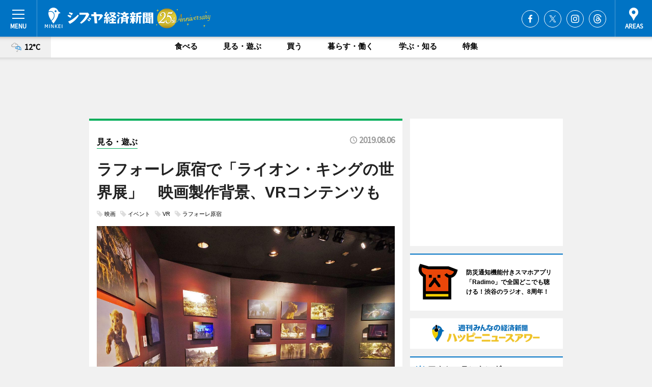

--- FILE ---
content_type: text/html; charset=utf-8
request_url: https://www.shibukei.com/headline/14347/
body_size: 77080
content:
<!DOCTYPE HTML>
<html>
<head>
<meta http-equiv="Content-Type" content="text/html; charset=utf-8">
<meta name="viewport" content="width=device-width,initial-scale=1,minimum-scale=1,maximum-scale=1,user-scalable=no">
<title>ラフォーレ原宿で「ライオン・キングの世界展」　映画製作背景、VRコンテンツも - シブヤ経済新聞</title>

<meta name="keywords" content="渋谷,シブヤ,経済,新聞,ニュース">
<meta name="description" content="ディズニー映画「ライオン・キング」公開を記念した展覧会が8月7日、ラフォーレ原宿（渋谷区神宮前1）6階のミュージアムで始まる。">
<meta property="fb:app_id" content="475493342486765">
<meta property="fb:admins" content="100001334499453">
<meta property="og:site_name" content="シブヤ経済新聞">
<meta property="og:locale" content="ja_JP">
<meta property="og:type" content="article">
<meta name="twitter:card" content="summary_large_image">
<meta name="twitter:site" content="@minkei">
<meta property="og:title" content="ラフォーレ原宿で「ライオン・キングの世界展」　映画製作背景、VRコンテンツも">
<meta name="twitter:title" content="ラフォーレ原宿で「ライオン・キングの世界展」　映画製作背景、VRコンテンツも">
<link rel="canonical" href="https://www.shibukei.com/headline/14347/">
<meta property="og:url" content="https://www.shibukei.com/headline/14347/">
<meta name="twitter:url" content="https://www.shibukei.com/headline/14347/">
<meta property="og:description" content="ディズニー映画「ライオン・キング」公開を記念した展覧会が8月7日、ラフォーレ原宿（渋谷区神宮前1）6階のミュージアムで始まる。">
<meta name="twitter:description" content="ディズニー映画「ライオン・キング」公開を記念した展覧会が8月7日、ラフォーレ原宿（渋谷区神宮前1）6階のミュージアムで始まる。">
<meta property="og:image" content="https://images.keizai.biz/shibukei/headline/1565094397_photo.jpg">
<meta name="twitter:image" content="https://images.keizai.biz/shibukei/headline/1565094397_photo.jpg">
<meta property="fb:pages" content="138475029533957" />
<link href="https://images.keizai.biz/favicon.ico" rel="shortcut icon">
<link href="https://ex.keizai.biz/common.8.3.0/css.1.0.6/common.min.css?1766668788" rel="stylesheet" type="text/css">
<link href="https://ex.keizai.biz/common.8.3.0/css.1.0.6/single.min.css?1766668788" rel="stylesheet" type="text/css">
<link href="https://www.shibukei.com/css/style.css" rel="stylesheet" type="text/css">
<link href="https://ex.keizai.biz/common.8.3.0/css.1.0.6/all.min.css" rel="stylesheet" type="text/css">
<link href="https://fonts.googleapis.com/css?family=Source+Sans+Pro" rel="stylesheet">
<link href="https://cdn.jsdelivr.net/npm/yakuhanjp@3.0.0/dist/css/yakuhanjp.min.css" rel=”preload” as="stylesheet" type="text/css">
<link href="https://ex.keizai.biz/common.8.3.0/css.1.0.6/print.min.css" media="print" rel="stylesheet" type="text/css">
<script>
var microadCompass = microadCompass || {};
microadCompass.queue = microadCompass.queue || [];
</script>
<script charset="UTF-8" src="//j.microad.net/js/compass.js" onload="new microadCompass.AdInitializer().initialize();" async></script>
<script type="text/javascript">
var PWT={};
var pbjs = pbjs || {};
pbjs.que = pbjs.que || [];
var googletag = googletag || {};
googletag.cmd = googletag.cmd || [];
var gptRan = false;
PWT.jsLoaded = function(){
    if(!location.hostname.match(/proxypy.org|printwhatyoulike.com/)){
        loadGPT();
    }
};
var loadGPT = function(){
    if (!gptRan) {
        gptRan = true;
        var gads = document.createElement('script');
        var useSSL = 'https:' == document.location.protocol;
        gads.src = (useSSL ? 'https:' : 'http:') + '//securepubads.g.doubleclick.net/tag/js/gpt.js';
        gads.async = true;
        var node = document.getElementsByTagName('script')[0];
        node.parentNode.insertBefore(gads, node);
        var pbjsEl = document.createElement("script");
        pbjsEl.type = "text/javascript";
        pbjsEl.src = "https://anymind360.com/js/2131/ats.js";
        var pbjsTargetEl = document.getElementsByTagName("head")[0];
        pbjsTargetEl.insertBefore(pbjsEl, pbjsTargetEl.firstChild);
    }
};
setTimeout(loadGPT, 500);
</script>
<script type="text/javascript">
(function() {
var purl = window.location.href;
var url = '//ads.pubmatic.com/AdServer/js/pwt/157255/3019';
var profileVersionId = '';
if(purl.indexOf('pwtv=')>0){
    var regexp = /pwtv=(.*?)(&|$)/g;
    var matches = regexp.exec(purl);
    if(matches.length >= 2 && matches[1].length > 0){
    profileVersionId = '/'+matches[1];
    }
}
var wtads = document.createElement('script');
wtads.async = true;
wtads.type = 'text/javascript';
wtads.src = url+profileVersionId+'/pwt.js';
var node = document.getElementsByTagName('script')[0];
node.parentNode.insertBefore(wtads, node);
})();
</script>
<script>
window.gamProcessed = false;
window.gamFailSafeTimeout = 5e3;
window.reqGam = function () {
    if (!window.gamProcessed) {
        window.gamProcessed = true;
        googletag.cmd.push(function () {
            googletag.pubads().refresh();
        });
    }
};
setTimeout(function () {
    window.reqGam();
}, window.gamFailSafeTimeout);
var googletag = googletag || {};
googletag.cmd = googletag.cmd || [];
googletag.cmd.push(function(){
let issp = false;
let hbSlots = new Array();
let amznSlots = new Array();
const ua = window.navigator.userAgent.toLowerCase();
if (ua.indexOf('iphone') > 0 || ua.indexOf('ipod') > 0 || ua.indexOf('android') > 0 && ua.indexOf('mobile') > 0) {
    issp = true;
}
if (issp === true) {
    amznSlots.push(googletag.defineSlot('/159334285/sp_shibukei_header_1st', [[320, 100], [320, 50]], 'div-gpt-ad-1576055139196-0').addService(googletag.pubads()));
    hbSlots.push(googletag.defineSlot('/159334285/sp_shibukei_list_1st', [[336, 280], [300, 250], [320, 100], [320, 50], [200, 200], 'fluid'], 'div-gpt-ad-1580717788210-0').addService(googletag.pubads()));
    hbSlots.push(googletag.defineSlot('/159334285/sp_shibukei_inarticle', ['fluid', [300, 250], [336, 280], [320, 180], [1, 1]], 'div-gpt-ad-1576055195029-0').addService(googletag.pubads()));
    hbSlots.push(googletag.defineSlot('/159334285/sp_shibukei_footer_1st', ['fluid', [300, 250], [336, 280], [320, 100], [320, 50], [200, 200]], 'div-gpt-ad-1576055033248-0').addService(googletag.pubads()));
    hbSlots.push(googletag.defineSlot('/159334285/sp_shibukei_footer_2nd', [[300, 250], 'fluid', [336, 280], [320, 180], [320, 100], [320, 50], [200, 200]], 'div-gpt-ad-1576037774006-0').addService(googletag.pubads()));
    hbSlots.push(googletag.defineSlot('/159334285/sp_shibukei_footer_3rd', [[300, 250], [336, 280], [320, 100], [320, 50], [200, 200], 'fluid'], 'div-gpt-ad-1576055085577-0').addService(googletag.pubads()));
    hbSlots.push(googletag.defineSlot('/159334285/sp_shibukei_overlay', [320, 50], 'div-gpt-ad-1584427815478-0').addService(googletag.pubads()));
    hbSlots.push(googletag.defineSlot('/159334285/sp_shibukei_infeed_1st', ['fluid', [320, 100], [300, 100]], 'div-gpt-ad-1580370696425-0').addService(googletag.pubads()));
    hbSlots.push(googletag.defineSlot('/159334285/sp_shibukei_infeed_2st', [[300, 100], 'fluid', [320, 100]], 'div-gpt-ad-1580370846543-0').addService(googletag.pubads()));
    hbSlots.push(googletag.defineSlot('/159334285/sp_shibukei_infeed_3rd', [[300, 100], 'fluid', [320, 100]], 'div-gpt-ad-1580370937978-0').addService(googletag.pubads()));
} else {
    amznSlots.push(googletag.defineSlot('/159334285/pc_shibukei_header_1st', [[728, 90], [750, 100], [970, 90]], 'div-gpt-ad-1576054393576-0').addService(googletag.pubads()));
    amznSlots.push(googletag.defineSlot('/159334285/pc_shibukei_right_1st', ['fluid', [300, 250]], 'div-gpt-ad-1576054711791-0').addService(googletag.pubads()));
    hbSlots.push(googletag.defineSlot('/159334285/pc_shibukei_right_2nd', ['fluid', [300, 250], [200, 200]], 'div-gpt-ad-1576054772252-0').addService(googletag.pubads()));
    hbSlots.push(googletag.defineSlot('/159334285/pc_shibukei_inarticle', ['fluid', [300, 250], [336, 280]], 'div-gpt-ad-1576054895453-0').addService(googletag.pubads()));
    hbSlots.push(googletag.defineSlot('/159334285/pc_shibukei_right_3rd', [[300, 250], 'fluid', [300, 600], [160, 600], [200, 200]], 'div-gpt-ad-1576054833870-0').addService(googletag.pubads()));
    amznSlots.push(googletag.defineSlot('/159334285/pc_shibukei_left_1st', ['fluid', [300, 250]], 'div-gpt-ad-1576037145616-0'). addService(googletag.pubads()));
    hbSlots.push(googletag.defineSlot('/159334285/pc_shibukei_infeed_1st', ['fluid'], 'div-gpt-ad-1580370696425-0').addService(googletag.pubads()));
    hbSlots.push(googletag.defineSlot('/159334285/pc_shibukei_infeed_2st', ['fluid'], 'div-gpt-ad-1580370846543-0').addService(googletag.pubads()));
    hbSlots.push(googletag.defineSlot('/159334285/pc_shibukei_infeed_3rd', ['fluid'], 'div-gpt-ad-1580370937978-0').addService(googletag.pubads()));
}

const interstitialSlot = googletag.defineOutOfPageSlot('/159334285/shibukei_interstitial', googletag.enums.OutOfPageFormat.INTERSTITIAL);
if (interstitialSlot) amznSlots.push(interstitialSlot.addService(googletag.pubads()));
if (!googletag.pubads().isInitialLoadDisabled()) {
    googletag.pubads().disableInitialLoad();
}
googletag.pubads().enableSingleRequest();
googletag.pubads().collapseEmptyDivs();
googletag.enableServices();
googletag.pubads().refresh(amznSlots);
googletag.pubads().addEventListener('slotRequested', function(event) {
var elemId = event.slot.getSlotElementId();
for (var i = 0; i < hbSlots.length; i++) {
    if (hbSlots[i].getSlotElementId() == elemId) {
        window.gamProcessed = true;
    }
}
});
});
</script>
<script async src="//pagead2.googlesyndication.com/pagead/js/adsbygoogle.js"></script>
<script src="https://cdn.gmossp-sp.jp/ads/receiver.js"></script>
<script async src="https://contributor.google.com/scripts/53ce498761bf2b8e/loader.js"></script><script>(function(){'use strict';var g=function(a){var b=0;return function(){return b<a.length?{done:!1,value:a[b++]}:{done:!0}}},l=this||self,aa=/^[\w+/_-]+[=]{0,2}$/,m=null,p=function(){},q=function(a){var b=typeof a;if("object"==b)if(a){if(a instanceof Array)return"array";if(a instanceof Object)return b;var c=Object.prototype.toString.call(a);if("[object Window]"==c)return"object";if("[object Array]"==c||"number"==typeof a.length&&"undefined"!=typeof a.splice&&"undefined"!=typeof a.propertyIsEnumerable&&!a.propertyIsEnumerable("splice"))return"array";
if("[object Function]"==c||"undefined"!=typeof a.call&&"undefined"!=typeof a.propertyIsEnumerable&&!a.propertyIsEnumerable("call"))return"function"}else return"null";else if("function"==b&&"undefined"==typeof a.call)return"object";return b},r=Date.now||function(){return+new Date},t=function(a,b){function c(){}c.prototype=b.prototype;a.prototype=new c;a.prototype.constructor=a};var ba=function(a,b){Object.defineProperty(l,a,{configurable:!1,get:function(){return b},set:p})};var x=function(a,b){this.b=a===v&&b||"";this.a=w},w={},v={};var ca=function(a,b){a.src=b instanceof x&&b.constructor===x&&b.a===w?b.b:"type_error:TrustedResourceUrl";if(null===m)b:{b=l.document;if((b=b.querySelector&&b.querySelector("script[nonce]"))&&(b=b.nonce||b.getAttribute("nonce"))&&aa.test(b)){m=b;break b}m=""}b=m;b&&a.setAttribute("nonce",b)};var y=function(){return Math.floor(2147483648*Math.random()).toString(36)+Math.abs(Math.floor(2147483648*Math.random())^r()).toString(36)};var z=function(a,b){b=String(b);"application/xhtml+xml"===a.contentType&&(b=b.toLowerCase());return a.createElement(b)},A=function(a){this.a=a||l.document||document};A.prototype.appendChild=function(a,b){a.appendChild(b)};var B=function(a,b,c,d,e,f){try{var k=a.a,h=z(a.a,"SCRIPT");h.async=!0;ca(h,b);k.head.appendChild(h);h.addEventListener("load",function(){e();d&&k.head.removeChild(h)});h.addEventListener("error",function(){0<c?B(a,b,c-1,d,e,f):(d&&k.head.removeChild(h),f())})}catch(n){f()}};var da=l.atob("aHR0cHM6Ly93d3cuZ3N0YXRpYy5jb20vaW1hZ2VzL2ljb25zL21hdGVyaWFsL3N5c3RlbS8xeC93YXJuaW5nX2FtYmVyXzI0ZHAucG5n"),ea=l.atob("WW91IGFyZSBzZWVpbmcgdGhpcyBtZXNzYWdlIGJlY2F1c2UgYWQgb3Igc2NyaXB0IGJsb2NraW5nIHNvZnR3YXJlIGlzIGludGVyZmVyaW5nIHdpdGggdGhpcyBwYWdlLg=="),fa=l.atob("RGlzYWJsZSBhbnkgYWQgb3Igc2NyaXB0IGJsb2NraW5nIHNvZnR3YXJlLCB0aGVuIHJlbG9hZCB0aGlzIHBhZ2Uu"),ha=function(a,b,c){this.b=a;this.f=new A(this.b);this.a=null;this.c=[];this.g=!1;this.i=b;this.h=c},E=function(a){if(a.b.body&&!a.g){var b=
function(){C(a);l.setTimeout(function(){return D(a,3)},50)};B(a.f,a.i,2,!0,function(){l[a.h]||b()},b);a.g=!0}},C=function(a){for(var b=F(1,5),c=0;c<b;c++){var d=G(a);a.b.body.appendChild(d);a.c.push(d)}b=G(a);b.style.bottom="0";b.style.left="0";b.style.position="fixed";b.style.width=F(100,110).toString()+"%";b.style.zIndex=F(2147483544,2147483644).toString();b.style["background-color"]=H(249,259,242,252,219,229);b.style["box-shadow"]="0 0 12px #888";b.style.color=H(0,10,0,10,0,10);b.style.display=
"flex";b.style["justify-content"]="center";b.style["font-family"]="Roboto, Arial";c=G(a);c.style.width=F(80,85).toString()+"%";c.style.maxWidth=F(750,775).toString()+"px";c.style.margin="24px";c.style.display="flex";c.style["align-items"]="flex-start";c.style["justify-content"]="center";d=z(a.f.a,"IMG");d.className=y();d.src=da;d.style.height="24px";d.style.width="24px";d.style["padding-right"]="16px";var e=G(a),f=G(a);f.style["font-weight"]="bold";f.textContent=ea;var k=G(a);k.textContent=fa;I(a,
e,f);I(a,e,k);I(a,c,d);I(a,c,e);I(a,b,c);a.a=b;a.b.body.appendChild(a.a);b=F(1,5);for(c=0;c<b;c++)d=G(a),a.b.body.appendChild(d),a.c.push(d)},I=function(a,b,c){for(var d=F(1,5),e=0;e<d;e++){var f=G(a);b.appendChild(f)}b.appendChild(c);c=F(1,5);for(d=0;d<c;d++)e=G(a),b.appendChild(e)},F=function(a,b){return Math.floor(a+Math.random()*(b-a))},H=function(a,b,c,d,e,f){return"rgb("+F(Math.max(a,0),Math.min(b,255)).toString()+","+F(Math.max(c,0),Math.min(d,255)).toString()+","+F(Math.max(e,0),Math.min(f,
255)).toString()+")"},G=function(a){a=z(a.f.a,"DIV");a.className=y();return a},D=function(a,b){0>=b||null!=a.a&&0!=a.a.offsetHeight&&0!=a.a.offsetWidth||(ia(a),C(a),l.setTimeout(function(){return D(a,b-1)},50))},ia=function(a){var b=a.c;var c="undefined"!=typeof Symbol&&Symbol.iterator&&b[Symbol.iterator];b=c?c.call(b):{next:g(b)};for(c=b.next();!c.done;c=b.next())(c=c.value)&&c.parentNode&&c.parentNode.removeChild(c);a.c=[];(b=a.a)&&b.parentNode&&b.parentNode.removeChild(b);a.a=null};var ka=function(a,b,c,d,e){var f=ja(c),k=function(n){n.appendChild(f);l.setTimeout(function(){f?(0!==f.offsetHeight&&0!==f.offsetWidth?b():a(),f.parentNode&&f.parentNode.removeChild(f)):a()},d)},h=function(n){document.body?k(document.body):0<n?l.setTimeout(function(){h(n-1)},e):b()};h(3)},ja=function(a){var b=document.createElement("div");b.className=a;b.style.width="1px";b.style.height="1px";b.style.position="absolute";b.style.left="-10000px";b.style.top="-10000px";b.style.zIndex="-10000";return b};var J={},K=null;var L=function(){},M="function"==typeof Uint8Array,N=function(a,b){a.b=null;b||(b=[]);a.j=void 0;a.f=-1;a.a=b;a:{if(b=a.a.length){--b;var c=a.a[b];if(!(null===c||"object"!=typeof c||"array"==q(c)||M&&c instanceof Uint8Array)){a.g=b-a.f;a.c=c;break a}}a.g=Number.MAX_VALUE}a.i={}},O=[],P=function(a,b){if(b<a.g){b+=a.f;var c=a.a[b];return c===O?a.a[b]=[]:c}if(a.c)return c=a.c[b],c===O?a.c[b]=[]:c},Q=function(a,b,c){if(b<a.g)a.a[b+a.f]=c;else{var d=a.g+a.f;a.a[d]||(a.c=a.a[d]={});a.c[b]=c}return a},S=
function(a,b){var c=R;a.b||(a.b={});if(!a.b[b]){var d=P(a,b);d&&(a.b[b]=new c(d))}return a.b[b]};
L.prototype.h=M?function(){var a=Uint8Array.prototype.toJSON;Uint8Array.prototype.toJSON=function(){var b;void 0===b&&(b=0);if(!K){K={};for(var c="ABCDEFGHIJKLMNOPQRSTUVWXYZabcdefghijklmnopqrstuvwxyz0123456789".split(""),d=["+/=","+/","-_=","-_.","-_"],e=0;5>e;e++){var f=c.concat(d[e].split(""));J[e]=f;for(var k=0;k<f.length;k++){var h=f[k];void 0===K[h]&&(K[h]=k)}}}b=J[b];c=[];for(d=0;d<this.length;d+=3){var n=this[d],u=(e=d+1<this.length)?this[d+1]:0;h=(f=d+2<this.length)?this[d+2]:0;k=n>>2;n=(n&
3)<<4|u>>4;u=(u&15)<<2|h>>6;h&=63;f||(h=64,e||(u=64));c.push(b[k],b[n],b[u]||"",b[h]||"")}return c.join("")};try{return JSON.stringify(this.a&&this.a,T)}finally{Uint8Array.prototype.toJSON=a}}:function(){return JSON.stringify(this.a&&this.a,T)};var T=function(a,b){return"number"!=typeof b||!isNaN(b)&&Infinity!==b&&-Infinity!==b?b:String(b)};L.prototype.toString=function(){return this.a.toString()};var R=function(a){N(this,a)};t(R,L);var U=function(a){N(this,a)};t(U,L);var la=function(a,b){this.c=new A(a);var c=S(b,5);c=new x(v,P(c,4)||"");this.b=new ha(a,c,P(b,4));this.a=b},ma=function(a,b,c,d){b=new R(b?JSON.parse(b):null);b=new x(v,P(b,4)||"");B(a.c,b,3,!1,c,function(){ka(function(){E(a.b);d(!1)},function(){d(!0)},P(a.a,2),P(a.a,3),P(a.a,1))})};var na=function(a,b){V(a,"internal_api_load_with_sb",function(c,d,e){ma(b,c,d,e)});V(a,"internal_api_sb",function(){E(b.b)})},V=function(a,b,c){a=l.btoa(a+b);ba(a,c)},W=function(a,b,c){for(var d=[],e=2;e<arguments.length;++e)d[e-2]=arguments[e];e=l.btoa(a+b);e=l[e];if("function"==q(e))e.apply(null,d);else throw Error("API not exported.");};var X=function(a){N(this,a)};t(X,L);var Y=function(a){var b=this.h=l.document;var c=new U;var d=P(a,3);c=Q(c,1,d);d=P(a,12);c=Q(c,2,d);d=P(a,5);c=Q(c,3,d);d=P(a,10);c=Q(c,4,d);d=S(a,11);c.b||(c.b={});var e=d?d.a:d;c.b[5]=d;c=Q(c,5,e);this.g=new la(b,c);this.a=P(a,1);this.f=S(a,2);this.c=!1;this.b=a};Y.prototype.start=function(){try{oa(),na(this.a,this.g),l.googlefc=l.googlefc||{},"callbackQueue"in l.googlefc||(l.googlefc.callbackQueue=[]),pa(this)}catch(a){W(this.a,"internal_api_sb")}};
var oa=function(){var a=function(){if(!l.frames.googlefcPresent)if(document.body){var b=document.createElement("iframe");b.style.display="none";b.style.width="0px";b.style.height="0px";b.style.border="none";b.style.zIndex="-1000";b.style.left="-1000px";b.style.top="-1000px";b.name="googlefcPresent";document.body.appendChild(b)}else l.setTimeout(a,5)};a()},pa=function(a){var b=r();W(a.a,"internal_api_load_with_sb",a.f.h(),function(){var c;var d=a.a,e=l[l.btoa(d+"cached_js")];if(e){e=l.atob(e);e=parseInt(e,
10);d=l.btoa(d+"cached_js").split(".");var f=l;d[0]in f||"undefined"==typeof f.execScript||f.execScript("var "+d[0]);for(;d.length&&(c=d.shift());)d.length?f[c]&&f[c]!==Object.prototype[c]?f=f[c]:f=f[c]={}:f[c]=null;c=Math.abs(b-e);c=1728E5>c?0:c}else c=-1;0!=c&&(W(a.a,"internal_api_sb"),Z(a,P(a.b,9)))},function(c){c?Z(a,P(a.b,7)):Z(a,P(a.b,8))})},Z=function(a,b){a.c||(a.c=!0,a=new l.XMLHttpRequest,a.open("GET",b,!0),a.send())};(function(a,b){l[a]=function(c){for(var d=[],e=0;e<arguments.length;++e)d[e-0]=arguments[e];l[a]=p;b.apply(null,d)}})("__475an521in8a__",function(a){"function"==typeof l.atob&&(a=l.atob(a),a=new X(a?JSON.parse(a):null),(new Y(a)).start())});}).call(this);
window.__475an521in8a__("[base64]/[base64]/[base64]");</script>
<style>
.fc-ab-root .fc-button.fc-button-custom-choice, .fc-ab-root .fc-dialog-container .fc-subscription-link {
    display: none;
}
</style>
<script type="text/javascript">
window._taboola = window._taboola || [];
_taboola.push({article:'auto'});
! function(e, f, u, i) {
if (!document.getElementById(i)) {
e.async = 1;
e.src = u;
e.id = i;
f.parentNode.insertBefore(e, f);
}
}(document.createElement('script'),
document.getElementsByTagName('script')[0],
'//cdn.taboola.com/libtrc/minkeijapan-network/loader.js',
'tb_loader_script');
if (window.performance && typeof window.performance.mark == 'function')
{window.performance.mark('tbl_ic');}
</script>
</head>
<body>

<div id="wrap">
<div id="header">
<div class="inner">
<div id="menuBtn"><span></span></div>
<h1 class="logo"><a href="https://www.shibukei.com/">シブヤ経済新聞</a></h1>
<div id="areasBtn"><span></span></div>
<ul class="sns">
<li class="fb"><a href="https://www.facebook.com/shibukei" target="_blank">Facebook</a></li><li class="tw"><a href="https://twitter.com/shibuyakeizai" target="_blank">Twitter</a></li><li class="itg"><a href="https://www.instagram.com/shibukei_news" target="_blank">Instagram</a></li><li class="thr"><a href="https://www.threads.net/@shibukei_news" target="_blank">Threads</a></li></ul>
</div>
</div>
<div id="gNavi">
<div id="weather"><a href="https://www.shibukei.com/weather/"><img src="https://images.keizai.biz/img/weather/203.svg" alt=""><span>12°C</span></a></div>
<div class="link">
<ul>
<li><a href="https://www.shibukei.com/gourmet/archives/1/">食べる</a></li>
<li><a href="https://www.shibukei.com/play/archives/1/">見る・遊ぶ</a></li>
<li><a href="https://www.shibukei.com/shopping/archives/1/">買う</a></li>
<li><a href="https://www.shibukei.com/life/archives/1/">暮らす・働く</a></li>
<li><a href="https://www.shibukei.com/study/archives/1/">学ぶ・知る</a></li>
<li><a href="https://www.shibukei.com/special/archives/1/">特集</a></li>
</ul>
</div>
</div>
<div id="topBnr">
<script>
const spw = 430;
const hbnr = document.createElement('div');
const cbnr = document.createElement('div');
if (screen.width <= spw) {
    hbnr.classList.add("bnrW320");
    cbnr.setAttribute('id', 'div-gpt-ad-1576055139196-0');
} else {
    hbnr.classList.add("bnrWPC");
    cbnr.setAttribute('id', 'div-gpt-ad-1576054393576-0');
}
hbnr.appendChild(cbnr);
document.currentScript.parentNode.appendChild(hbnr);
if (screen.width <= spw) {
    googletag.cmd.push(function() { googletag.display('div-gpt-ad-1576055139196-0'); });
} else {
    googletag.cmd.push(function() { googletag.display('div-gpt-ad-1576054393576-0'); });
}
</script>
</div>

<div id="container">
<div class="contents" id="topBox">
<div class="box play">
<div class="ttl">
<span class="play"><a href="https://www.shibukei.com/play/archives/1/">見る・遊ぶ</a></span>
<time>2019.08.06</time>
<h1>ラフォーレ原宿で「ライオン・キングの世界展」　映画製作背景、VRコンテンツも</h1>
</div>
<ul class="tagList">
<li><a href="https://www.shibukei.com/tag.php?name=映画&amp;from=1">映画</a></li>
<li><a href="https://www.shibukei.com/tag.php?name=イベント&amp;from=1">イベント</a></li>
<li><a href="https://www.shibukei.com/tag.php?name=VR&amp;from=1">VR</a></li>
<li><a href="https://www.shibukei.com/tag.php?name=ラフォーレ原宿&amp;from=1">ラフォーレ原宿</a></li>
</ul>
<div class="main">
<div id="mainImage">
<img src="https://images.keizai.biz/shibukei/headline/1565094397_photo.jpg" alt="映画の場面写真やキャラクターの動きに焦点を当てた映像を上映する一角&copy;2019Disney Enterprises,Inc. All Rights Reserved.">
</div>
<h2>映画の場面写真やキャラクターの動きに焦点を当てた映像を上映する一角&copy;2019Disney Enterprises,Inc. All Rights Reserved.</h2>
</div>
<div class="gallery">
<ul>
<li>
<a href="https://www.shibukei.com/photoflash/9339/"><img src="https://images.keizai.biz/shibukei/photonews/1565094888.jpg" alt=""></a>
</li>
<li>
<a href="https://www.shibukei.com/photoflash/9338/"><img src="https://images.keizai.biz/shibukei/photonews/1565094095.jpg" alt=""></a>
</li>
<li>
<a href="https://www.shibukei.com/photoflash/9337/"><img src="https://images.keizai.biz/shibukei/photonews/1565094043.jpg" alt=""></a>
</li>
</ul>
</div>
<script>var _puri = "https://www.shibukei.com/headline/14347/";</script>
<div class="snsArea">
<ul>
<li class="fb"><a href="https://www.facebook.com/share.php?u=https://www.shibukei.com/headline/14347/" class="popup" target="_blank"></a><span id="fb_count"><p id="fb_count_num">93</p></span></li>
<li class="tw"><a href="https://twitter.com/intent/tweet?url=https://www.shibukei.com/headline/14347/&text=ラフォーレ原宿で「ライオン・キングの世界展」　映画製作背景、VRコンテンツも" class="popup" target="_blank"></a></li>
<li class="line"><a href="https://line.me/R/msg/text/?%E3%83%A9%E3%83%95%E3%82%A9%E3%83%BC%E3%83%AC%E5%8E%9F%E5%AE%BF%E3%81%A7%E3%80%8C%E3%83%A9%E3%82%A4%E3%82%AA%E3%83%B3%E3%83%BB%E3%82%AD%E3%83%B3%E3%82%B0%E3%81%AE%E4%B8%96%E7%95%8C%E5%B1%95%E3%80%8D%E3%80%80%E6%98%A0%E7%94%BB%E8%A3%BD%E4%BD%9C%E8%83%8C%E6%99%AF%E3%80%81VR%E3%82%B3%E3%83%B3%E3%83%86%E3%83%B3%E3%83%84%E3%82%82%0d%0ahttps%3A%2F%2Fwww.shibukei.com%2Fheadline%2F14347%2F" class="popup" target="_blank"></a></li>
<li class="htn"><a href="http://b.hatena.ne.jp/entry/https://www.shibukei.com/headline/14347/" target="_blank"></a><span id="htn_count">&nbsp;</span></li>
</ul>
</div>
<div class="txt">
<div class="img">
<p>　ディズニー映画「ライオン・キング」公開を記念した展覧会が8月7日、ラフォーレ原宿（渋谷区神宮前1）6階のミュージアムで始まる。</p>
<p><a href="https://www.shibukei.com/photoflash/9339/" class="photo">ラフィキがシンバを掲げるシーンを再現できるフォトスポット</a></p>
<div class="bnr">
<script>
const _bnr = document.createElement('div');
if (screen.width <= spw) {
  _bnr.setAttribute('id', 'div-gpt-ad-1576055195029-0');
} else {
  _bnr.setAttribute('id', 'div-gpt-ad-1576054895453-0');
}
document.currentScript.parentNode.appendChild(_bnr);
if (screen.width <= spw) {
  googletag.cmd.push(function() { googletag.display('div-gpt-ad-1576055195029-0'); });
} else {
  googletag.cmd.push(function() { googletag.display('div-gpt-ad-1576054895453-0'); });
}
</script>
<span>［広告］</span></div>
<p>　「ライオン・キングの世界展」と題する同展は、製作に関する資料の展示やフォトスポットなどを通じて、作品の世界観を紹介する。</p>
<p>　製作スタッフが動物の動きを「より深く理解する」ため、ディズニー・ワールド内にあるテーマパーク「ディズニー・アニマル・キングダム」を訪れたことなど製作に向けた取り組みや、ハイエナが暮らす「象の墓場」やラフィキのバオバブの木など、動物たちが暮らす「プライドランド」へのこだわりなどをパネルで紹介。劇中シーンをパネルで展示するエリアには、キャラクターの動きに焦点を当てた映像をモニターで上映する。</p>
<p>　シンバ・プンバァ・ティモンが「ハクナ・マタタ」を歌っている映像のフォトスポット、国内初公開となる映画の映像を使ったVRコンテンツ（13歳未満体験不可）も展開。ラフィキがシンバを掲げるシーンを再現できるフォトスポットにはシンバのぬいぐるみを用意するほか、そのシーンのBGM「サークル・オブ・ライフ」も流れるようになっている。</p>
<p>　劇団四季によるミュージカル「ライオンキング」のコーナーでは、舞台写真に加え、公演で使われているシンバ、ムファサ、ナラのマスクも展示する。</p>
<p>　併設するショップではさまざまなグッズを販売する。中でも、シンバ柄の巾着（864円）とクリアファイル（432円）は同所限定商品となる。</p>
<p>　開催時間は11時～21時。入場無料。9月1日まで。</p>
</div>
</div>
<ul class="btnList article">
<li class="send"><a href="https://www.shibukei.com/mapnews/14347/">地図を見る</a></li>
</ul>
</div>
<div class="box">
<ul class="thumb related">
<li>
<a href="https://www.shibukei.com/photoflash/9338/">
<div class="img"><img src="https://images.keizai.biz/shibukei/photonews/1565094095.jpg" alt=""></div>
<div class="relbox">
<h3>劇団四季の「ライオンキング」で使われているマスク</h3>
<small>関連画像</small>
</div>
</a>
</li>
<li>
<a href="https://www.shibukei.com/photoflash/9337/">
<div class="img"><img src="https://images.keizai.biz/shibukei/photonews/1565094043.jpg" alt=""></div>
<div class="relbox">
<h3>シンバらが「ハクナ・マタタ」を歌っているシーンのフォトスポット</h3>
<small>関連画像</small>
</div>
</a>
</li>
</ul>
<ul class="thumb related nb">
<li>
<a href="https://hongkong.keizai.biz/headline/1137/">
<div class="img"><img src="https://images.keizai.biz/hongkong_keizai/thumbnail/1559245718_mini.jpg" alt=""></div>
<div class="relbox">
<h3>ミュージカル「ライオン・キング」香港初公演へ 一般向けチケット発売</h3>
<small>香港経済新聞</small>
</div>
</a>
</li>
<li>
<a href="https://meieki.keizai.biz/headline/2727/">
<div class="img"><img src="https://images.keizai.biz/meieki_keizai/thumbnail/1564116156_mini.jpg" alt=""></div>
<div class="relbox">
<h3>名駅前の「ナナちゃん人形」が「ウッディ」イメージした衣装に変身</h3>
<small>名駅経済新聞</small>
</div>
</a>
</li>
</ul>
<ul class="thumb related nb">
<li>
<a href="https://hakata.keizai.biz/headline/2924/">
<div class="img"><img src="https://images.keizai.biz/hakata_keizai/thumbnail/1537435114_mini.jpg" alt=""></div>
<div class="relbox">
<h3>劇団四季ミュージカル「ライオンキング」福岡公演、来年3月開幕</h3>
<small>博多経済新聞</small>
</div>
</a>
</li>
<li class="link"><div class="sdbox"><a href="https://www.laforet.ne.jp/" target="_blank" class="win">ラフォーレ原宿</a></div></li>
</ul>
<ul class="snsList">
<li>
<a href="https://twitter.com/share" class="twitter-share-button popup" data-url="https://www.shibukei.com/headline/14347/" data-text="ラフォーレ原宿で「ライオン・キングの世界展」　映画製作背景、VRコンテンツも" data-lang="ja"></a><script>!function(d,s,id){var js,fjs=d.getElementsByTagName(s)[0],p='https';if(!d.getElementById(id)){js=d.createElement(s);js.id=id;js.src=p+'://platform.twitter.com/widgets.js';fjs.parentNode.insertBefore(js,fjs);}}(document, 'script', 'twitter-wjs');</script>
</li>
<li>
<div id="fb-root"></div>
<script async defer crossorigin="anonymous" src="https://connect.facebook.net/ja_JP/sdk.js#xfbml=1&version=v9.0&appId=475493342486765&autoLogAppEvents=1" nonce="mlP5kZZA"></script>
<div class="fb-share-button" data-href="https://www.shibukei.com/headline/14347/" data-layout="button_count" data-size="small"><a target="_blank" href="https://www.facebook.com/sharer/sharer.php?u=https%3A%2F%2Fwww.shibukei.com%2Fheadline%2F14347%2F&amp;src=sdkpreparse" class="fb-xfbml-parse-ignore">シェア</a></div>
</li>
<li>
<div class="line-it-button" data-lang="ja" data-type="share-a" data-url="https://www.shibukei.com/headline/14347/" style="display: none;"></div>
<script src="https://d.line-scdn.net/r/web/social-plugin/js/thirdparty/loader.min.js" async="async" defer="defer"></script>
</li>
<li>
<a href="http://b.hatena.ne.jp/entry/" class="hatena-bookmark-button" data-hatena-bookmark-layout="basic-label-counter" data-hatena-bookmark-lang="ja" data-hatena-bookmark-height="20" title="はてなブックマークに追加"><img src="https://b.st-hatena.com/images/entry-button/button-only@2x.png" alt="はてなブックマークに追加" width="20" height="20" style="border: none;" /></a><script type="text/javascript" src="https://b.st-hatena.com/js/bookmark_button.js" charset="utf-8" async="async"></script>
</li>
</ul>
<div class="pager">
<ul>
<li class="prev"><a href="https://www.shibukei.com/headline/14346/"><span>前の記事</span></a></li><li class="next"><a href="https://www.shibukei.com/headline/14348/"><span>次の記事</span></a></li></ul>
</div>
</div>
</div>
<div class="box" style="text-align: center;">
<div id="middleBnr" class="box bnr">
<script>
if (screen.width <= spw) {
    const _cMiddleBnr = document.createElement('div');
    _cMiddleBnr.setAttribute('id', 'div-gpt-ad-1580717788210-0');
    document.currentScript.parentNode.appendChild(_cMiddleBnr);
    googletag.cmd.push(function() { googletag.display('div-gpt-ad-1580717788210-0'); });
}
</script>

</div>
</div>
<div id="info">
<div id="category">

<div class="box">
<div id="taboola-below-article-thumbnails"></div>
<script type="text/javascript">
window._taboola = window._taboola || [];
_taboola.push({
mode: 'thumbnails-a',
container: 'taboola-below-article-thumbnails',
placement: 'Below Article Thumbnails',
target_type: 'mix'
});
</script>
</div>
<div class="box latestnews">
<div class="ttl"><h2>最新ニュース</h2></div>
<div class="thumbA">
<a href="https://www.shibukei.com/headline/19645/">
<div class="img">
<img src="https://images.keizai.biz/shibukei/headline/1766649525_photo.jpg" alt="">
</div>
<span>学ぶ・知る</span>
<h3>サッポロHD、不動産事業を売却へ　恵比寿ではブランド発信継続</h3>
<p>サッポロホールディングス（渋谷区恵比寿4）は12月24日、不動産事業を担う完全子会社のサッポロ不動産開発（同）に外部資本を導入すると発表した。</p>
</a>
</div>
<ul class="thumbC">
<li>
<a href="https://www.shibukei.com/headline/19644/">
<div class="img">
<img src="https://images.keizai.biz/shibukei/thumbnail/1766643362_mini.jpg" alt="">
</div>
<div class="block">
<span>食べる</span><h3>ニューヨーク発レストラン「サラベス」、表参道に新店舗5店舗目</h3>
</div>
</a>
</li>
<li>
<a href="https://www.shibukei.com/headline/19643/">
<div class="img">
<img src="https://images.keizai.biz/shibukei/thumbnail/1766632705_mini.jpg" alt="">
</div>
<div class="block">
<span>見る・遊ぶ</span><h3>表参道でアンディ・ウォーホル展　未公開ドローイングなど</h3>
</div>
</a>
</li>
<li>
<a href="https://www.shibukei.com/headline/19642/">
<div class="img">
<img src="https://images.keizai.biz/shibukei/thumbnail/1766619261_mini.jpg" alt="">
</div>
<div class="block">
<span>暮らす・働く</span><h3>渋谷に乗り入れる鉄道4社が年末年始ダイヤ　JR山手線は終夜運転も</h3>
</div>
</a>
</li>
<li>
<a href="https://www.shibukei.com/headline/19641/">
<div class="img">
<img src="https://images.keizai.biz/shibukei/thumbnail/1766549455_mini.jpg" alt="">
</div>
<div class="block">
<span>暮らす・働く</span><h3>恵比寿西口に「東急ステイ渋谷 恵比寿」　ホテルエクセレントをリブランド</h3>
</div>
</a>
</li>
<li>
<a href="https://www.shibukei.com/headline/19639/">
<div class="img">
<img src="https://images.keizai.biz/shibukei/thumbnail/1766535146_mini.jpg" alt="">
</div>
<div class="block">
<span>見る・遊ぶ</span><h3>原宿に東京都のデジタルクリエーティブ拠点「CCBT」　渋谷から移転</h3>
</div>
</a>
</li>
<li id="_ads">
<div id='div-gpt-ad-1580370696425-0'>
<script>
googletag.cmd.push(function() { googletag.display('div-gpt-ad-1580370696425-0'); });
</script>
</div>
</li>

</ul>
<div class="more"><a href="https://www.shibukei.com/headline/archives/1/"><span>もっと見る</span></a></div>
</div>
<div class="box study">
<div class="ttl"><h2>学ぶ・知る</h2></div>
<div class="thumbA">
<a href="https://www.shibukei.com/headline/19645/">
<div class="img"><img class="lazy" src="https://images.keizai.biz/img/extras/noimage.png" data-src="https://images.keizai.biz/shibukei/headline/1766649525_photo.jpg" alt=""></div>
<span>学ぶ・知る</span>
<h3>サッポロHD、不動産事業を売却へ　恵比寿ではブランド発信継続</h3>
<p>サッポロホールディングス（渋谷区恵比寿4）は12月24日、不動産事業を担う完全子会社のサッポロ不動産開発（同）に外部資本を導入すると発表した。</p>
</a>
</div>
<ul class="thumbC">
<li>
<a href="https://www.shibukei.com/headline/19621/">
<div class="img"><img class="lazy" src="https://images.keizai.biz/img/extras/noimage.png" data-src="https://images.keizai.biz/shibukei/headline/1765788960.jpg" alt=""></div>
<div class="block">
<span>学ぶ・知る</span>
<h3>原宿・オークリーストアに平野歩夢選手　第1子から「エネルギーもらう」</h3>
</div>
</a>
</li>
<li>
<a href="https://www.shibukei.com/headline/19615/">
<div class="img"><img class="lazy" src="https://images.keizai.biz/img/extras/noimage.png" data-src="https://images.keizai.biz/shibukei/headline/1765500371.jpg" alt=""></div>
<div class="block">
<span>学ぶ・知る</span>
<h3>シブヤ経済新聞、年間PVランキング1位は「三千里薬品 神南店」閉店</h3>
</div>
</a>
</li>
<li>
<a href="https://www.shibukei.com/headline/19607/">
<div class="img"><img class="lazy" src="https://images.keizai.biz/img/extras/noimage.png" data-src="https://images.keizai.biz/shibukei/headline/1765242636.jpg" alt=""></div>
<div class="block">
<span>学ぶ・知る</span>
<h3>代官山で「ルートート」チャリティー展覧会　著名人35組の作品展示</h3>
</div>
</a>
</li>
<li id="_ads15">
<div id='div-gpt-ad-1580370846543-0'>
<script>
googletag.cmd.push(function() { googletag.display('div-gpt-ad-1580370846543-0'); });
</script>
</div>
</li>

</ul>
<div class="more"><a href="https://www.shibukei.com/study/archives/1/"><span>もっと見る</span></a></div>
</div>
<div class="box gourmet">
<div class="ttl"><h2>食べる</h2></div>
<div class="thumbA">
<a href="https://www.shibukei.com/headline/19644/">
<div class="img"><img class="lazy" src="https://images.keizai.biz/img/extras/noimage.png" data-src="https://images.keizai.biz/shibukei/headline/1766643362_photo.jpg" alt=""></div>
<span>食べる</span>
<h3>ニューヨーク発レストラン「サラベス」、表参道に新店舗5店舗目</h3>
<p>アメリカ・ニューヨーク発レストラン「サラベス」の新店舗「サラベス 表参道店」が12月15日、表参道の商業ビル「GREEN TERRACE 表参道」（港区北青山3）2階にオープンした。</p>
</a>
</div>
<ul class="thumbC">
<li>
<a href="https://www.shibukei.com/headline/19638/">
<div class="img"><img class="lazy" src="https://images.keizai.biz/img/extras/noimage.png" data-src="https://images.keizai.biz/shibukei/headline/1766472941.jpg" alt=""></div>
<div class="block">
<span>食べる</span>
<h3>渋谷・道玄坂に定食店「大戸屋ごはん処」　渋谷区内3店舗目</h3>
</div>
</a>
</li>
<li>
<a href="https://www.shibukei.com/headline/19636/">
<div class="img"><img class="lazy" src="https://images.keizai.biz/img/extras/noimage.png" data-src="https://images.keizai.biz/shibukei/headline/1766401411.jpg" alt=""></div>
<div class="block">
<span>食べる</span>
<h3>恵比寿に「俺のステーキ」3店舗目　黒毛和牛の幅広い部位をステーキで</h3>
</div>
</a>
</li>
<li>
<a href="https://www.shibukei.com/headline/19633/">
<div class="img"><img class="lazy" src="https://images.keizai.biz/img/extras/noimage.png" data-src="https://images.keizai.biz/shibukei/headline/1766133737.jpg" alt=""></div>
<div class="block">
<span>食べる</span>
<h3>原宿にエンタメ施設「カワイイモンスターランド」　ティーカップ型装飾など</h3>
</div>
</a>
</li>
<li id="_ads25">
<div id='div-gpt-ad-1580370937978-0'>
<script>
googletag.cmd.push(function() { googletag.display('div-gpt-ad-1580370937978-0'); });
</script>
</div>
</li>

</ul>
<div class="more"><a href="https://www.shibukei.com/gourmet/archives/1/"><span>もっと見る</span></a></div>
</div>
<div class="box play">
<div class="ttl"><h2>見る・遊ぶ</h2></div>
<div class="thumbA">
<a href="https://www.shibukei.com/headline/19643/">
<div class="img"><img class="lazy" src="https://images.keizai.biz/img/extras/noimage.png" data-src="https://images.keizai.biz/shibukei/headline/1766632705_photo.jpg" alt=""></div>
<span>見る・遊ぶ</span>
<h3>表参道でアンディ・ウォーホル展　未公開ドローイングなど</h3>
<p>アーティストのアンディ・ウォーホルの展覧会「Andy Warhol-Serial Portraits」が現在、「ルイ･ヴィトン」表参道ビル（渋谷区神宮前5）7階のエキシビションスペース「エスパス ルイ・ヴィトン東京」で開かれている。</p>
</a>
</div>
<ul class="thumbC">
<li>
<a href="https://www.shibukei.com/headline/19639/">
<div class="img"><img class="lazy" src="https://images.keizai.biz/img/extras/noimage.png" data-src="https://images.keizai.biz/shibukei/headline/1766535146.jpg" alt=""></div>
<div class="block">
<span>見る・遊ぶ</span>
<h3>原宿に東京都のデジタルクリエーティブ拠点「CCBT」　渋谷から移転</h3>
</div>
</a>
</li>
<li>
<a href="https://www.shibukei.com/headline/19637/">
<div class="img"><img class="lazy" src="https://images.keizai.biz/img/extras/noimage.png" data-src="https://images.keizai.biz/shibukei/headline/1766461434.jpg" alt=""></div>
<div class="block">
<span>見る・遊ぶ</span>
<h3>渋谷でハンス・ウェグナー回顧展　椅子160脚、ファーストチェア再現復刻も</h3>
</div>
</a>
</li>
<li>
<a href="https://www.shibukei.com/headline/19629/">
<div class="img"><img class="lazy" src="https://images.keizai.biz/img/extras/noimage.png" data-src="https://images.keizai.biz/shibukei/headline/1766055137.jpg" alt=""></div>
<div class="block">
<span>見る・遊ぶ</span>
<h3>渋谷パルコで「ペンギンだらけ展」　写真展・作家作品・グッズ販売など</h3>
</div>
</a>
</li>
<li>
<a href="https://www.shibukei.com/headline/19627/">
<div class="img"><img class="lazy" src="https://images.keizai.biz/img/extras/noimage.png" data-src="https://images.keizai.biz/shibukei/headline/1765950092.jpg" alt=""></div>
<div class="block">
<span>見る・遊ぶ</span>
<h3>渋谷のダイナーで能登半島復興支援メニュー　レスリー・キーさん写真展も</h3>
</div>
</a>
</li>

</ul>
<div class="more"><a href="https://www.shibukei.com/play/archives/1/"><span>もっと見る</span></a></div>
</div>
<div class="box life hdSP">
<div class="ttl"><h2>暮らす・働く</h2></div>
<div class="thumbA">
<a href="https://www.shibukei.com/headline/19642/">
<div class="img"><img class="lazy" src="https://images.keizai.biz/img/extras/noimage.png" data-src="https://images.keizai.biz/shibukei/headline/1766619261_photo.jpg" alt=""></div>
<span>暮らす・働く</span>
<h3>渋谷に乗り入れる鉄道4社が年末年始ダイヤ　JR山手線は終夜運転も</h3>
<p>渋谷駅に乗り入れる鉄道4社が年末年始ダイヤで運転する。</p>
</a>
</div>
<ul class="thumbC">
<li>
<a href="https://www.shibukei.com/headline/19641/">
<div class="img"><img class="lazy" src="https://images.keizai.biz/img/extras/noimage.png" data-src="https://images.keizai.biz/shibukei/headline/1766549455.jpg" alt=""></div>
<div class="block">
<span>暮らす・働く</span>
<h3>恵比寿西口に「東急ステイ渋谷 恵比寿」　ホテルエクセレントをリブランド</h3>
</div>
</a>
</li>
<li>
<a href="https://www.shibukei.com/headline/19630/">
<div class="img"><img class="lazy" src="https://images.keizai.biz/img/extras/noimage.png" data-src="https://images.keizai.biz/shibukei/headline/1766027827.jpg" alt=""></div>
<div class="block">
<span>暮らす・働く</span>
<h3>「ポイ捨て」に罰則金　渋谷区が改正条例施行へ、長谷部健区長が会見</h3>
</div>
</a>
</li>
<li>
<a href="https://www.shibukei.com/headline/19612/">
<div class="img"><img class="lazy" src="https://images.keizai.biz/img/extras/noimage.png" data-src="https://images.keizai.biz/shibukei/headline/1765360696.png" alt=""></div>
<div class="block">
<span>暮らす・働く</span>
<h3>渋谷区、ごみポイ捨て対策で改正条例　来年4月施行へ、罰則で過料も</h3>
</div>
</a>
</li>
<li>
<a href="https://www.shibukei.com/headline/19603/">
<div class="img"><img class="lazy" src="https://images.keizai.biz/img/extras/noimage.png" data-src="https://images.keizai.biz/shibukei/headline/1765163876.jpg" alt=""></div>
<div class="block">
<span>暮らす・働く</span>
<h3>「渋谷・表参道Women’s Run」開催へ　明治神宮内などをコースに</h3>
</div>
</a>
</li>

</ul>
<div class="more"><a href="https://www.shibukei.com/life/archives/1/"><span>もっと見る</span></a></div>
</div>
<div class="box shopping hdSP">
<div class="ttl"><h2>買う</h2></div>
<div class="thumbA">
<a href="https://www.shibukei.com/headline/19635/">
<div class="img"><img class="lazy" src="https://images.keizai.biz/img/extras/noimage.png" data-src="https://images.keizai.biz/shibukei/headline/1766381219_photo.jpg" alt=""></div>
<span>買う</span>
<h3>サンロッカーズ渋谷、BLACKPINKとコラボグッズ　来日公演に合わせ</h3>
<p>Bリーグ・サンロッカーズ渋谷（以下、SR渋谷）と韓国の人気ガールズグループ「BLACKPINK」がコラボレーションしたグッズが1月8日、発売される。</p>
</a>
</div>
<ul class="thumbC">
<li>
<a href="https://www.shibukei.com/headline/19634/">
<div class="img"><img class="lazy" src="https://images.keizai.biz/img/extras/noimage.png" data-src="https://images.keizai.biz/shibukei/headline/1766359311.jpg" alt=""></div>
<div class="block">
<span>買う</span>
<h3>渋谷に家具・インテリアブランド「LOWYA」、初の体験型期間限定ストア</h3>
</div>
</a>
</li>
<li>
<a href="https://www.shibukei.com/headline/19628/">
<div class="img"><img class="lazy" src="https://images.keizai.biz/img/extras/noimage.png" data-src="https://images.keizai.biz/shibukei/headline/1765972919.jpg" alt=""></div>
<div class="block">
<span>買う</span>
<h3>語学アプリ「デュオリンゴ」、渋谷でコンビニ型ポップアップストア</h3>
</div>
</a>
</li>
<li>
<a href="https://www.shibukei.com/headline/19625/">
<div class="img"><img class="lazy" src="https://images.keizai.biz/img/extras/noimage.png" data-src="https://images.keizai.biz/shibukei/headline/1765931844.jpg" alt=""></div>
<div class="block">
<span>買う</span>
<h3>渋谷パルコに沖縄発「スッパイマン」ポップアップ　本土初、コラボ商品も</h3>
</div>
</a>
</li>
<li>
<a href="https://www.shibukei.com/headline/19623/">
<div class="img"><img class="lazy" src="https://images.keizai.biz/img/extras/noimage.png" data-src="https://images.keizai.biz/shibukei/headline/1765845669.jpg" alt=""></div>
<div class="block">
<span>買う</span>
<h3>手作りアクセサリー・雑貨「サイコノマチコ」、原宿に2号店</h3>
</div>
</a>
</li>
</ul>
<div class="more"><a href="https://www.shibukei.com/shopping/archives/1/"><span>もっと見る</span></a></div>
</div>
</div>
<div id="sideCategory">
<div class="side">
<div class="box news">
<div class="ttl"><h3>みん経トピックス</h3></div>
<ul>
<li><a href="http://bunkyo.keizai.biz/headline/982/"><h4>江戸川橋で「天龍村」イベント　人口1000人割れの村から日本の未来考える</h4><small>文京経済新聞</small></a></li>
<li><a href="http://ikebukuro.keizai.biz/headline/3822/"><h4>池袋コミュニティ・カレッジでトヨタの子ども向けワークショップ</h4><small>池袋経済新聞</small></a></li>
<li><a href="http://hakata.keizai.biz/headline/4699/"><h4>博多駅に平尾の洋菓子店「ル・マメコ」限定出店　レモンケーキなど販売</h4><small>博多経済新聞</small></a></li>
<li><a href="http://shinagawa.keizai.biz/headline/4907/"><h4>中延に「お食事処 鈴結」　すし店「山や」の娘が受け継ぎ和食店に業態変更</h4><small>品川経済新聞</small></a></li>
<li><a href="http://ina.keizai.biz/headline/425/"><h4>伊那でKOAカレンダー原画展　画家・今村由男さんが伊那谷の四季描く</h4><small>伊那経済新聞</small></a></li>
</ul>
</div>
<div class="box news release_list">
<div class="ttl"><h3>プレスリリース</h3></div>
<ul>
<li>
<a href="https://www.shibukei.com/release/514407/">
<h3>こども性暴力防止法 施行まで1年こども家庭庁が、認定・法定事業者マーク「こまもろう」を発表</h3>
</a>
</li>
<li>
<a href="https://www.shibukei.com/release/514409/">
<h3>【イベント開催レポート】地域医療連携イベント「メディカライアンスデー（Medicalliance DAY）2025」</h3>
</a>
</li>
<li>
<a href="https://www.shibukei.com/release/514408/">
<h3>資金調達チャネルの多様化および財務基盤の強化に向けた総額25億円のコミットメントライン契約締結に関するお知らせ</h3>
</a>
</li>
</ul>
<div class="more"><a href="https://www.shibukei.com/release/archives/1/"><span>もっと見る</span></a></div>
</div>

<script>
if (screen.width > spw) {
    const _middleBnr = document.createElement('div');
    const _cMiddleBnr = document.createElement('div');
    _middleBnr.classList.add('box', 'rec');
    _cMiddleBnr.setAttribute('id', 'div-gpt-ad-1576037145616-0');
    _middleBnr.appendChild(_cMiddleBnr);
    document.currentScript.parentNode.appendChild(_middleBnr);
    googletag.cmd.push(function() { googletag.display('div-gpt-ad-1576037145616-0'); });
}
</script>
<script async src="https://yads.c.yimg.jp/js/yads-async.js"></script>
<div class="box yads">
<div id="yad"></div>
<script>
window.YJ_YADS = window.YJ_YADS || { tasks: [] };
if (screen.width <= 750) {
    _yads_ad_ds = '46046_265960';
} else {
    _yads_ad_ds = '12295_268899';
}
window.YJ_YADS.tasks.push({
    yads_ad_ds : _yads_ad_ds,
    yads_parent_element : 'yad'
});
</script>
</div>
</div>
</div>
</div>
<div id="side">
<div class="side top">

<script>
const _recBnr = document.createElement('div');
if (screen.width > spw) {
    const _recCbnr = document.createElement('div');
    _recBnr.setAttribute('id', 'recBanner');
    _recBnr.classList.add('box');
    _recBnr.style.marginTop = '0';
    _recBnr.style.height = '250px';
    _recCbnr.style.height = '250px';
    _recCbnr.setAttribute('id', 'div-gpt-ad-1576054711791-0');
    _recBnr.appendChild(_recCbnr);
    document.currentScript.parentNode.appendChild(_recBnr);
    googletag.cmd.push(function() { googletag.display('div-gpt-ad-1576054711791-0'); });
} else {
    _recBnr.style.marginTop = '-15px';
    document.currentScript.parentNode.appendChild(_recBnr);
}
</script>


<div class="box thumb company">
<ul>
<li>
<a href="https://shiburadi.com/" target="_blank"><div class="img"><img src="https://www.shibukei.com/img/banners/1662802360.jpg" width="80" height="80" alt="">
</div>
<div class="sdbox">
<h4>防災通知機能付きスマホアプリ「Radimo」で全国どこでも聴ける！渋谷のラジオ、8周年！</h4>
</div>
</a>
</li>
</ul>
</div>



<div class="box partner">
<a href="https://minkei.net/radio/" target="_blank"><img src="https://images.keizai.biz/img/banners/happynewshour.png" width="300" height="55" alt="週刊みんなの経済新聞 ハッピーニュースアワー">
</a>
</div>

<div class="box thumb rank">
<div class="ttl"><h3>アクセスランキング</h3></div>
<ul>
<li class="gourmet">
<a href="https://www.shibukei.com/headline/19636/">
<div class="img"><img src="https://images.keizai.biz/shibukei/headline/1766401411.jpg" alt=""></div>
<div class="sdbox">
<h4>恵比寿に「俺のステーキ」3店舗目　黒毛和牛の幅広い部位をステーキで</h4>
</div>
</a>
</li>
<li class="life">
<a href="https://www.shibukei.com/headline/19641/">
<div class="img"><img src="https://images.keizai.biz/shibukei/headline/1766549455.jpg" alt=""></div>
<div class="sdbox">
<h4>恵比寿西口に「東急ステイ渋谷 恵比寿」　ホテルエクセレントをリブランド</h4>
</div>
</a>
</li>
<li class="gourmet">
<a href="https://www.shibukei.com/headline/19638/">
<div class="img"><img src="https://images.keizai.biz/shibukei/headline/1766472941.jpg" alt=""></div>
<div class="sdbox">
<h4>渋谷・道玄坂に定食店「大戸屋ごはん処」　渋谷区内3店舗目</h4>
</div>
</a>
</li>
<li class="life">
<a href="https://www.shibukei.com/headline/19642/">
<div class="img"><img src="https://images.keizai.biz/shibukei/headline/1766619261.jpg" alt=""></div>
<div class="sdbox">
<h4>渋谷に乗り入れる鉄道4社が年末年始ダイヤ　JR山手線は終夜運転も</h4>
</div>
</a>
</li>
<li class="play">
<a href="https://www.shibukei.com/headline/19639/">
<div class="img"><img src="https://images.keizai.biz/shibukei/headline/1766535146.jpg" alt=""></div>
<div class="sdbox">
<h4>原宿に東京都のデジタルクリエーティブ拠点「CCBT」　渋谷から移転</h4>
</div>
</a>
</li>
</ul>
<div class="more"><a href="https://www.shibukei.com/access/"><span>もっと見る</span></a></div>
</div>
<script>
if (screen.width <= spw) {
    const _bnr = document.createElement('div');
    const _cbnr = document.createElement('div');
    _bnr.classList.add('box', 'oauth', 'sp');
    _cbnr.setAttribute('id', 'div-gpt-ad-1576055033248-0');
    _bnr.appendChild(_cbnr);
    document.currentScript.parentNode.appendChild(_bnr);
    googletag.cmd.push(function() { googletag.display('div-gpt-ad-1576055033248-0'); });
}
</script>
<div class="box thumb photo">
<div class="ttl"><h3>フォトフラッシュ</h3></div>
<div class="thumbPhoto">
<a href="https://www.shibukei.com/photoflash/21897/">
<div class="img"><img src="https://images.keizai.biz/shibukei/photonews/1766649628_b.jpg" alt=""></div>
<div class="txt"><p>昨年30周年を迎えた「恵比寿ガーデンプレイス」＝サッポロHD、不動産事業を売却へ</p></div>
</a>
</div>
<ul>
<li>
<a href="https://www.shibukei.com/photoflash/21896/">
<div class="img"><img src="https://images.keizai.biz/shibukei/photonews/1766643269.jpg" alt=""></div>
<div class="sdbox">
<h4>店内の様子＝ニューヨーク発レストラン「サラベス」、表参道に新店舗</h4>
</div>
</a>
</li>
<li>
<a href="https://www.shibukei.com/photoflash/21895/">
<div class="img"><img src="https://images.keizai.biz/shibukei/photonews/1766643254.jpg" alt=""></div>
<div class="sdbox">
<h4>テラス席を設ける店頭＝ニューヨーク発レストラン「サラベス」、表参道に新店舗</h4>
</div>
</a>
</li>
<li>
<a href="https://www.shibukei.com/photoflash/21894/">
<div class="img"><img src="https://images.keizai.biz/shibukei/photonews/1766643224.jpg" alt=""></div>
<div class="sdbox">
<h4>バーカウンター＝ニューヨーク発レストラン「サラベス」、表参道に新店舗</h4>
</div>
</a>
</li>
<li>
<a href="https://www.shibukei.com/photoflash/21893/">
<div class="img"><img src="https://images.keizai.biz/shibukei/photonews/1766643201.jpg" alt=""></div>
<div class="sdbox">
<h4>代表メニューの「フラッフィーフレンチトースト」のイメージ＝ニューヨーク発レストラン「サラベス」、表参道に新店舗</h4>
</div>
</a>
</li>
</ul>
<div class="more"><a href="https://www.shibukei.com/photoflash/archives/1/"><span>もっと見る</span></a></div>
</div>
<script>
if (screen.width > spw) {
    const _bnr = document.createElement('div');
    const _cbnr = document.createElement('div');
    _bnr.classList.add('box', 'oauth');
    _cbnr.setAttribute('id', 'div-gpt-ad-1576054772252-0');
    _bnr.appendChild(_cbnr);
    document.currentScript.parentNode.appendChild(_bnr);
    googletag.cmd.push(function() { googletag.display('div-gpt-ad-1576054772252-0'); });
}
</script>
<div class="box thumb world">
<div class="ttl"><h3>ワールドフォトニュース</h3></div>
<div class="thumbPhoto">
<a href="https://www.shibukei.com/gpnews/1662057/">
<div class="img"><img src="https://images.keizai.biz/img/gp/m0088728692.jpg" alt=""></div>
<div class="txt"><p>乾、神戸加入へ　Ｊリーグ</p></div>
</a>
</div>
<ul>
<li>
<a href="https://www.shibukei.com/gpnews/1662056/">
<div class="img"><img src="https://images.keizai.biz/img/gp/s0088728555.jpg" alt=""></div>
<div class="sdbox">
<h4>楽天モバイルが１０００万回線を達成</h4>
</div>
</a>
</li>
<li>
<a href="https://www.shibukei.com/gpnews/1662055/">
<div class="img"><img src="https://images.keizai.biz/img/gp/s0088728498.jpg" alt=""></div>
<div class="sdbox">
<h4>撮影に応じる川除ら</h4>
</div>
</a>
</li>
<li>
<a href="https://www.shibukei.com/gpnews/1662054/">
<div class="img"><img src="https://images.keizai.biz/img/gp/s0088728356.jpg" alt=""></div>
<div class="sdbox">
<h4>調整する新濱</h4>
</div>
</a>
</li>
<li>
<a href="https://www.shibukei.com/gpnews/1662053/">
<div class="img"><img src="https://images.keizai.biz/img/gp/s0088728352.jpg" alt=""></div>
<div class="sdbox">
<h4>調整する森重</h4>
</div>
</a>
</li>
</ul>
<div class="more"><a href="https://www.shibukei.com/gpnews/archives/1/"><span>もっと見る</span></a></div>
</div>
</div>
<script>
if (screen.width > spw) {
    const _bnr = document.createElement('div');
    const _cbnr = document.createElement('div');
    _bnr.classList.add('rb');
    _cbnr.setAttribute('id', 'div-gpt-ad-1576054833870-0');
    _bnr.appendChild(_cbnr);
    document.currentScript.parentNode.appendChild(_bnr);
    googletag.cmd.push(function() { googletag.display('div-gpt-ad-1576054833870-0'); });
}
</script>
</div>
</div>
</div>
<div id="areas">
<div class="bg"></div>
<div class="inner">
<div class="hLogo"><a href="https://minkei.net/">みんなの経済新聞ネットワーク</a></div>
<div class="over">
<div class="box">
<div class="ttl">エリア一覧</div>
<div class="btn">北海道・東北</div>
<ul class="list">
<li><a href="https://kitami.keizai.biz/">北見</a></li>
<li><a href="https://asahikawa.keizai.biz/">旭川</a></li>
<li><a href="https://otaru.keizai.biz/">小樽</a></li>
<li><a href="https://sapporo.keizai.biz/">札幌</a></li>
<li><a href="https://hakodate.keizai.biz/">函館</a></li>
<li><a href="https://aomori.keizai.biz/">青森</a></li>
<li><a href="https://hirosaki.keizai.biz/">弘前</a></li>
<li><a href="https://hachinohe.keizai.biz/">八戸</a></li>
<li><a href="https://morioka.keizai.biz/">盛岡</a></li>
<li><a href="https://sendai.keizai.biz/">仙台</a></li>
<li><a href="https://akita.keizai.biz/">秋田</a></li>
<li><a href="https://yokote.keizai.biz/">横手</a></li>
<li><a href="https://daisen.keizai.biz/">大仙</a></li>
<li><a href="https://fukushima.keizai.biz/">福島</a></li>
</ul>
<div class="btn">関東</div>
<ul class="list">
<li><a href="https://mito.keizai.biz/">水戸</a></li>
<li><a href="https://tsukuba.keizai.biz/">つくば</a></li>
<li><a href="https://ashikaga.keizai.biz/">足利</a></li>
<li><a href="https://utsunomiya.keizai.biz/">宇都宮</a></li>
<li><a href="https://takasaki.keizai.biz/">高崎前橋</a></li>
<li><a href="https://chichibu.keizai.biz/">秩父</a></li>
<li><a href="https://honjo.keizai.biz/">本庄</a></li>
<li><a href="https://kumagaya.keizai.biz/">熊谷</a></li>
<li><a href="https://kawagoe.keizai.biz/">川越</a></li>
<li><a href="https://sayama.keizai.biz/">狭山</a></li>
<li><a href="https://omiya.keizai.biz/">大宮</a></li>
<li><a href="https://urawa.keizai.biz/">浦和</a></li>
<li><a href="https://kawaguchi.keizai.biz/">川口</a></li>
<li><a href="https://kasukabe.keizai.biz/">春日部</a></li>
<li><a href="https://matsudo.keizai.biz/">松戸</a></li>
<li><a href="https://urayasu.keizai.biz/">浦安</a></li>
<li><a href="https://funabashi.keizai.biz/">船橋</a></li>
<li><a href="https://narashino.keizai.biz/">習志野</a></li>
<li><a href="https://chiba.keizai.biz/">千葉</a></li>
<li><a href="https://sotobo.keizai.biz/">外房</a></li>
<li><a href="https://kujukuri.keizai.biz/">九十九里</a></li>
<li><a href="https://machida.keizai.biz/">相模原</a></li>
<li><a href="https://kohoku.keizai.biz/">港北</a></li>
<li><a href="https://www.hamakei.com/">ヨコハマ</a></li>
<li><a href="https://yokosuka.keizai.biz/">横須賀</a></li>
<li><a href="https://zushi-hayama.keizai.biz/">逗子葉山</a></li>
<li><a href="https://kamakura.keizai.biz/">鎌倉</a></li>
<li><a href="https://shonan.keizai.biz/">湘南</a></li>
<li><a href="https://odawara-hakone.keizai.biz/">小田原箱根</a></li>
</ul>
<div class="btn">東京23区</div>
<ul class="list">
<li><a href="https://adachi.keizai.biz/">北千住</a></li>
<li><a href="https://katsushika.keizai.biz/">葛飾</a></li>
<li><a href="https://edogawa.keizai.biz/">江戸川</a></li>
<li><a href="https://koto.keizai.biz/">江東</a></li>
<li><a href="https://sumida.keizai.biz/">すみだ</a></li>
<li><a href="https://asakusa.keizai.biz/">浅草</a></li>
<li><a href="https://bunkyo.keizai.biz/">文京</a></li>
<li><a href="https://akiba.keizai.biz/">アキバ</a></li>
<li><a href="https://nihombashi.keizai.biz/">日本橋</a></li>
<li><a href="https://ginza.keizai.biz/">銀座</a></li>
<li><a href="https://shinbashi.keizai.biz/">新橋</a></li>
<li><a href="https://shinagawa.keizai.biz/">品川</a></li>
<li><a href="https://tokyobay.keizai.biz/">東京ベイ</a></li>
<li><a href="https://roppongi.keizai.biz/">六本木</a></li>
<li><a href="https://akasaka.keizai.biz/">赤坂</a></li>
<li><a href="https://ichigaya.keizai.biz/">市ケ谷</a></li>
<li><a href="https://ikebukuro.keizai.biz/">池袋</a></li>
<li><a href="https://akabane.keizai.biz/">赤羽</a></li>
<li><a href="https://itabashi.keizai.biz/">板橋</a></li>
<li><a href="https://nerima.keizai.biz/">練馬</a></li>
<li><a href="https://takadanobaba.keizai.biz/">高田馬場</a></li>
<li><a href="https://shinjuku.keizai.biz/">新宿</a></li>
<li><a href="https://nakano.keizai.biz/">中野</a></li>
<li><a href="https://koenji.keizai.biz/">高円寺</a></li>
<li><a href="https://kyodo.keizai.biz/">経堂</a></li>
<li><a href="https://shimokita.keizai.biz/">下北沢</a></li>
<li><a href="https://sancha.keizai.biz/">三軒茶屋</a></li>
<li><a href="https://nikotama.keizai.biz/">二子玉川</a></li>
<li><a href="https://jiyugaoka.keizai.biz/">自由が丘</a></li>
<li><a href="https://www.shibukei.com/">シブヤ</a></li>
</ul>
<div class="btn">東京・多摩</div>
<ul class="list">
<li><a href="https://kichijoji.keizai.biz/">吉祥寺</a></li>
<li><a href="https://chofu.keizai.biz/">調布</a></li>
<li><a href="https://tachikawa.keizai.biz/">立川</a></li>
<li><a href="https://hachioji.keizai.biz/">八王子</a></li>
<li><a href="https://machida.keizai.biz/">町田</a></li>
<li><a href="https://nishitama.keizai.biz/">西多摩</a></li>
</ul>
<div class="btn">中部</div>
<ul class="list">
<li><a href="https://kanazawa.keizai.biz/">金沢</a></li>
<li><a href="https://fukui.keizai.biz/">福井</a></li>
<li><a href="https://kofu.keizai.biz/">甲府</a></li>
<li><a href="https://karuizawa.keizai.biz/">軽井沢</a></li>
<li><a href="https://matsumoto.keizai.biz/">松本</a></li>
<li><a href="https://ina.keizai.biz/">伊那</a></li>
<li><a href="https://iida.keizai.biz/">飯田</a></li>
<li><a href="https://mtfuji.keizai.biz/">富士山</a></li>
<li><a href="https://atami.keizai.biz/">熱海</a></li>
<li><a href="https://shimoda.keizai.biz/">伊豆下田</a></li>
<li><a href="https://izu.keizai.biz/">沼津</a></li>
<li><a href="https://hamamatsu.keizai.biz/">浜松</a></li>
<li><a href="https://toyota.keizai.biz/">豊田</a></li>
<li><a href="https://sakae.keizai.biz/">サカエ</a></li>
<li><a href="https://meieki.keizai.biz/">名駅</a></li>
<li><a href="https://iseshima.keizai.biz/">伊勢志摩</a></li>
</ul>
<div class="btn">近畿</div>
<ul class="list">
<li><a href="https://nagahama.keizai.biz/">長浜</a></li>
<li><a href="https://hikone.keizai.biz/">彦根</a></li>
<li><a href="https://omihachiman.keizai.biz/">近江八幡</a></li>
<li><a href="https://biwako-otsu.keizai.biz/">びわ湖大津</a></li>
<li><a href="https://karasuma.keizai.biz/">烏丸</a></li>
<li><a href="https://kyotango.keizai.biz/">京丹後</a></li>
<li><a href="https://nara.keizai.biz/">奈良</a></li>
<li><a href="https://wakayama.keizai.biz/">和歌山</a></li>
<li><a href="https://osakabay.keizai.biz/">大阪ベイ</a></li>
<li><a href="https://higashiosaka.keizai.biz/">東大阪</a></li>
<li><a href="https://abeno.keizai.biz/">あべの</a></li>
<li><a href="https://namba.keizai.biz/">なんば</a></li>
<li><a href="https://semba.keizai.biz/">船場</a></li>
<li><a href="https://kyobashi.keizai.biz/">京橋</a></li>
<li><a href="https://umeda.keizai.biz/">梅田</a></li>
<li><a href="https://amagasaki.keizai.biz/">尼崎</a></li>
<li><a href="https://kobe.keizai.biz/">神戸</a></li>
<li><a href="https://kakogawa.keizai.biz/">加古川</a></li>
<li><a href="https://himeji.keizai.biz/">姫路</a></li>
</ul>
<div class="btn">中国・四国</div>
<ul class="list">
<li><a href="https://tottori.keizai.biz/">鳥取</a></li>
<li><a href="https://unnan.keizai.biz/">雲南</a></li>
<li><a href="https://okayama.keizai.biz/">岡山</a></li>
<li><a href="https://kurashiki.keizai.biz/">倉敷</a></li>
<li><a href="https://hiroshima.keizai.biz/">広島</a></li>
<li><a href="https://shunan.keizai.biz/">周南</a></li>
<li><a href="https://yamaguchi.keizai.biz/">山口宇部</a></li>
<li><a href="https://tokushima.keizai.biz/">徳島</a></li>
<li><a href="https://takamatsu.keizai.biz/">高松</a></li>
<li><a href="https://imabari.keizai.biz/">今治</a></li>
</ul>
<div class="btn">九州</div>
<ul class="list">
<li><a href="https://kokura.keizai.biz/">小倉</a></li>
<li><a href="https://chikuho.keizai.biz/">筑豊</a></li>
<li><a href="https://munakata.keizai.biz/">宗像</a></li>
<li><a href="https://tenjin.keizai.biz/">天神</a></li>
<li><a href="https://hakata.keizai.biz/">博多</a></li>
<li><a href="https://saga.keizai.biz/">佐賀</a></li>
<li><a href="https://nagasaki.keizai.biz/">長崎</a></li>
<li><a href="https://kumamoto.keizai.biz/">熊本</a></li>
<li><a href="https://oita.keizai.biz/">大分</a></li>
<li><a href="https://kitsuki.keizai.biz/">杵築</a></li>
<li><a href="https://miyazaki.keizai.biz/">宮崎</a></li>
<li><a href="https://hyuga.keizai.biz/">日向</a></li>
<li><a href="https://kagoshima.keizai.biz/">鹿児島</a></li>
<li><a href="https://yakushima.keizai.biz/">屋久島</a></li>
<li><a href="https://amami-minamisantou.keizai.biz/">奄美群島南三島</a></li>
<li><a href="https://yambaru.keizai.biz/">やんばる</a></li>
<li><a href="https://ishigaki.keizai.biz/">石垣</a></li>
</ul>
<div class="btn">海外</div>
<ul class="list">
<li><a href="https://taipei.keizai.biz/">台北</a></li>
<li><a href="https://hongkong.keizai.biz/">香港</a></li>
<li><a href="https://bali.keizai.biz/">バリ</a></li>
<li><a href="https://helsinki.keizai.biz/">ヘルシンキ</a></li>
<li><a href="https://vancouver.keizai.biz/">バンクーバー</a></li>
</ul>
<div class="btn">セレクト</div>
<ul class="list">
<li><a href="https://minkei.net/fukkou/archives/1/">復興支援</a></li>
<li><a href="https://minkei.net/ecology/archives/1/">エコロジー</a></li>
<li><a href="https://minkei.net/localfood/archives/1/">ご当地グルメ</a></li>
<li><a href="https://minkei.net/gourmet/archives/1/">グルメ</a></li>
<li><a href="https://minkei.net/gourmet/archives/1/">シネマ</a></li>
<li><a href="https://minkei.net/cinema/archives/1/">アート</a></li>
<li><a href="https://minkei.net/sports/archives/1/">スポーツ</a></li>
<li><a href="https://minkei.net/fashion/archives/1/">ファッション</a></li>
<li><a href="https://minkei.net/zakka/archives/1/">雑貨</a></li>
<li><a href="https://minkei.net/itlife/archives/1/">ITライフ</a></li>
<li><a href="https://minkei.net/train/archives/1/">トレイン</a></li>
<li><a href="https://expo2025.news/">万博</a></li>
</ul>
<div class="btn">動画ニュース</div>
<ul class="list ex">
<li class="ex"><a href="https://tv.minkei.net/">MINKEITV</a></li>
</ul>
</div>
<div class="minkei">
<div class="logo anniv25"><a href="https://minkei.net/" target="_blank">みんなの経済新聞</a></div>
<ul class="link">
<li><a href="https://minkei.net/" target="_blank">みんなの経済新聞ネットワーク</a></li>
<li><a href="https://minkei.net/contact/contact.html" target="_blank">お問い合わせ</a></li>
</ul>
<ul class="app">
<li><a href="https://itunes.apple.com/us/app/minnano-jing-ji-xin-wennyusu/id986708503?l=ja&ls=1&mt=8" target="_blank"><img src="https://images.keizai.biz/img/common/bnr-app_001.png" alt="App Storeからダウンロード"></a></li>
<li><a href="https://play.google.com/store/apps/details?id=net.minkei" target="_blank"><img src="https://images.keizai.biz/img/common/bnr-app_002.png" alt="Google Playで手に入れよう"></a></li>
</ul>
</div>
</div>
</div>
</div>
<div id="menu">
<div class="bg"></div>
<div class="inner">
<div class="box">
<form method="post" action="https://www.shibukei.com/search.php"><input type="text" name="search_word" size="30" placeholder="キーワードで探す" value="" class="txt"><input type="submit" value="検索" class="search"></form>
<ul class="navi col2">
<li><a href="https://www.shibukei.com/gourmet/archives/1/"><span>食べる</span></a></li>
<li><a href="https://www.shibukei.com/play/archives/1/"><span>見る・遊ぶ</span></a></li>
<li><a href="https://www.shibukei.com/shopping/archives/1/"><span>買う</span></a></li>
<li><a href="https://www.shibukei.com/life/archives/1/"><span>暮らす・働く</span></a></li>
<li><a href="https://www.shibukei.com/study/archives/1/"><span>学ぶ・知る</span></a></li>
<li><a href="https://www.shibukei.com/special/archives/1/"><span>特集</span></a></li>
</ul>
<ul class="navi">
<li><a href="https://www.shibukei.com/photoflash/archives/">フォトフラッシュ</a></li>
<li><a href="https://www.shibukei.com/access/">アクセスランキング</a></li>
<li><a href="https://www.shibukei.com/gpnews/archives/1/">ワールドフォトニュース</a></li>
<li><a href="https://www.shibukei.com/release/archives/1/">プレスリリース</a></li>
<li><a href="https://www.shibukei.com/weather/">天気予報</a></li>
</ul>
<ul class="sns">
<li class="fb"><a href="https://www.facebook.com/shibukei" target="_blank">Facebook</a></li><li class="tw"><a href="https://twitter.com/shibuyakeizai" target="_blank">Twitter</a></li><li class="itg"><a href="https://www.instagram.com/shibukei_news" target="_blank">Instagram</a></li><li class="thr"><a href="https://Threads.net/@shibukei_news" target="_blank">Threads</a></li></ul>
<ul class="link">
<li><a href="https://www.shibukei.com/info/aboutus.html">シブヤ経済新聞について</a></li>
<li><a href="https://www.shibukei.com/contact/press.html">プレスリリース・情報提供はこちらから</a></li>
<li><a href="https://www.shibukei.com/contact/adcontact.html">広告のご案内</a></li>
<li><a href="https://www.shibukei.com/contact/contact.html">お問い合わせ</a></li>
<li><a href="/info/staff.html">スタッフ募集</a></li>
</ul>
</div>
</div>
</div>
<div id="footer">
<div class="inner">
<div id="fNavi">
<ul>
<li><a href="https://www.shibukei.com/gourmet/archives/1/"><span>食べる</span></a></li>
<li><a href="https://www.shibukei.com/play/archives/1/"><span>見る・遊ぶ</span></a></li>
<li><a href="https://www.shibukei.com/shopping/archives/1/"><span>買う</span></a></li>
<li><a href="https://www.shibukei.com/life/archives/1/"><span>暮らす・働く</span></a></li>
<li><a href="https://www.shibukei.com/study/archives/1/"><span>学ぶ・知る</span></a></li>
<li><a href="https://www.shibukei.com/special/archives/1/"><span>特集</span></a></li>
</ul>
</div>
<div id="fInfo">
<div class="logo"><a href="https://www.shibukei.com/">シブヤ経済新聞</a></div>
<ul class="sns">
<li class="fb"><a href="https://www.facebook.com/shibukei">Facebook</a></li><li class="tw"><a href="https://twitter.com/shibuyakeizai">Twitter</a></li><li class="itg"><a href="https://www.instagram.com/shibukei_news" target="_blank">Instagram</a></li><li class="thr"><a href="https://threads.net/@shibukei_news" target="_blank">Threads</a></li></ul>
<div class="link">
<ul>
<li><a href="https://www.shibukei.com/info/aboutus.html">シブヤ経済新聞について</a></li>
<li><a href="https://www.shibukei.com/contact/press.html">プレスリリース・情報提供はこちらから</a></li>
</ul>
<ul>
<li><a href="https://www.shibukei.com/info/accessdata.html">アクセスデータの利用について</a></li>
<li><a href="https://www.shibukei.com/contact/contact.html">お問い合わせ</a></li>
</ul>
<ul>
<li><a href="https://www.shibukei.com/contact/adcontact.php?mode=form">広告のご案内</a></li>
<li><a href="/info/staff.html">スタッフ募集</a></li>
</ul>
</div>
</div>
<p>Copyright 2025 JLOCAL All rights reserved.</p>
<p>シブヤ経済新聞に掲載の記事・写真・図表などの無断転載を禁止します。
著作権はシブヤ経済新聞またはその情報提供者に属します。</p>
</div>
</div>
<div id="minkei">
<div class="inner">
<div class="logo anniv25"><a href="https://minkei.net/">みんなの経済新聞ネットワーク</a></div>
<ul class="link">
<li><a href="https://minkei.net/">みんなの経済新聞ネットワーク</a></li>
<li><a href="https://minkei.net/contact/contact.html">お問い合わせ</a></li>
</ul>
<ul class="app">
<li><a href="https://itunes.apple.com/us/app/minnano-jing-ji-xin-wennyusu/id986708503?l=ja&ls=1&mt=8" target="_blank"><img src="https://images.keizai.biz/img/common/bnr-app_001.png" alt="App Storeからダウンロード"></a></li>
<li><a href="https://play.google.com/store/apps/details?id=net.minkei" target="_blank"><img src="https://images.keizai.biz/img/common/bnr-app_002.png" alt="Google Playで手に入れよう"></a></li>
</ul>
</div>
</div>
</div>
<script src="https://ajax.googleapis.com/ajax/libs/jquery/3.4.1/jquery.min.js"></script>
<script src="https://ex.keizai.biz/common.8.3.0/js.1.0.6/masonry.pkgd.min.js"></script>
<script src="https://ex.keizai.biz/common.8.3.0/js.1.0.6/common3.min.js?v=1766668788"></script>
<script src="https://ex.keizai.biz/common.8.3.0/js.1.0.6/lazysizes.min.js"></script>
<script>
var KEIZAI_BASE_URI = "https://ex.keizai.biz";
var KEIZAI_IMAGE_URI = "https://images.keizai.biz/img";
var IMAGE_URI = "https://images.keizai.biz/shibukei";
var BASE_URI = "https://www.shibukei.com";
</script>

<script async src="https://www.googletagmanager.com/gtag/js?id=G-4EE3T11GBG"></script>
<script>
window.dataLayer = window.dataLayer || [];
function gtag(){dataLayer.push(arguments);}
gtag('js', new Date());
gtag('config', 'G-4EE3T11GBG');
</script>
<script async src="https://www.googletagmanager.com/gtag/js?id=G-5L6S7NG1VR"></script>
<script>
window.dataLayer = window.dataLayer || [];
function gtag(){dataLayer.push(arguments);}
gtag('js', new Date());
gtag('config', 'G-5L6S7NG1VR');
</script>
<p id="anniversaryLogo" style="display: none; position: absolute;"><img src="https://images.keizai.biz/img/extras/25th_b.png" width="108" height="40" alt=""></p>
<script>
if (window.innerWidth <= spw) {
    const bele = document.createElement('div');
    const ele = document.createElement('div');
    ele.setAttribute('id', 'div-gpt-ad-1584427815478-0');
    bele.style.cssText = 'z-index: 100; position: fixed; width: 100%; text-align: center; bottom: 0;';
    ele.style.cssText = 'position: fixed; left: 0; bottom: 0;';
    const _sw = 320;
    if (window.innerWidth > _sw) {
        let _scale = window.innerWidth / _sw;
        ele.style.transformOrigin = 'bottom left';
        ele.style.transform = 'scale(' + _scale + ')';
    }
    bele.appendChild(ele);
    document.currentScript.parentNode.appendChild(bele);
    googletag.cmd.push(function() { googletag.display('div-gpt-ad-1584427815478-0'); });
}
</script>
<style>
#div-gpt-ad-1584427815478-0 div iframe {
    height: 50px;
}
</style>
<div id="loading"><p><i class="fas fa-spinner fa-spin"></i></p></div>
<script type="text/javascript">
window._taboola = window._taboola || [];
_taboola.push({flush: true});
</script>
</body>
</html>

--- FILE ---
content_type: text/html; charset=utf-8
request_url: https://www.google.com/recaptcha/api2/aframe
body_size: 255
content:
<!DOCTYPE HTML><html><head><meta http-equiv="content-type" content="text/html; charset=UTF-8"></head><body><script nonce="6lebCpUI3X2PrBawzMidbA">/** Anti-fraud and anti-abuse applications only. See google.com/recaptcha */ try{var clients={'sodar':'https://pagead2.googlesyndication.com/pagead/sodar?'};window.addEventListener("message",function(a){try{if(a.source===window.parent){var b=JSON.parse(a.data);var c=clients[b['id']];if(c){var d=document.createElement('img');d.src=c+b['params']+'&rc='+(localStorage.getItem("rc::a")?sessionStorage.getItem("rc::b"):"");window.document.body.appendChild(d);sessionStorage.setItem("rc::e",parseInt(sessionStorage.getItem("rc::e")||0)+1);localStorage.setItem("rc::h",'1766668798228');}}}catch(b){}});window.parent.postMessage("_grecaptcha_ready", "*");}catch(b){}</script></body></html>

--- FILE ---
content_type: application/javascript; charset=utf-8
request_url: https://fundingchoicesmessages.google.com/f/AGSKWxUjPmcsQo_v6fSvaiznvfgkzxORvFAOSHiLLlip7NlJjvdkeeyAKYMT5EEdCd8mh8peoHgUDqR4_BdlESOdxepIIXQq-ll8YiNxqsNcF8ucPB5bkMxDZ60ZeQmj2ldkxJdFMC6YaHwIIwLGaKQN5LxFDpgcxOc4I6WfZ_mdpJ5vq6s8P9QNlPyN6iQZ/_/ad_txt./processads./homeadsscript./modules/ad_/css/adsense
body_size: -1288
content:
window['45ce6c0e-eed0-4b14-924e-e2430131911b'] = true;

--- FILE ---
content_type: image/svg+xml
request_url: https://images.keizai.biz/img/common/ico-sns_htn2_001.svg
body_size: 2661
content:
<?xml version="1.0" encoding="UTF-8"?>
<svg width="32px" height="32px" viewBox="0 0 32 32" version="1.1" xmlns="http://www.w3.org/2000/svg" xmlns:xlink="http://www.w3.org/1999/xlink">
    <!-- Generator: Sketch 43.2 (39069) - http://www.bohemiancoding.com/sketch -->
    <title>ico-sns_htn_001</title>
    <desc>Created with Sketch.</desc>
    <defs></defs>
    <g id="Page-1" stroke="none" stroke-width="1" fill="none" fill-rule="evenodd">
        <g id="ico-sns_htn_001" fill-rule="nonzero" fill="#FFFFFF">
            <g id="Group" transform="translate(9.000000, 10.000000)">
                <path d="M8.44087591,6.42631579 C7.97761557,5.89298246 7.33381995,5.59473684 6.50948905,5.53157895 C7.24525547,5.32631579 7.77664234,5.02631579 8.11386861,4.62105263 C8.45109489,4.21578947 8.61459854,3.68421053 8.61459854,3.00526316 C8.62303594,2.5078748 8.50689246,2.01664001 8.27737226,1.57894737 C8.04519677,1.16493512 7.70544098,0.825897792 7.29635036,0.6 C6.92335766,0.389473684 6.47883212,0.236842105 5.95766423,0.147368421 C5.43649635,0.0578947368 4.52189781,0.0210526316 3.21386861,0.0210526316 L0.0306569343,0.0210526316 L0.0306569343,11.9789474 L3.31094891,11.9789474 C4.62919708,11.9789474 5.57956204,11.9333333 6.1620438,11.8421053 C6.74452555,11.7473684 7.22992701,11.5894737 7.62335766,11.3736842 C8.09671305,11.1211173 8.48627795,10.7289979 8.74233577,10.2473684 C9.00291971,9.76315789 9.13576642,9.2 9.13576642,8.55789474 C9.13576642,7.66842105 8.90583942,6.95789474 8.44087591,6.42631579 Z M2.97372263,2.66842105 L3.65328467,2.66842105 C4.44014599,2.66842105 4.96812652,2.75964912 5.23722628,2.94210526 C5.5080292,3.12631579 5.64087591,3.44210526 5.64087591,3.88947368 C5.64087591,4.33684211 5.49270073,4.62631579 5.20656934,4.80526316 C4.92043796,4.98421053 4.38394161,5.06842105 3.60218978,5.06842105 L2.97372263,5.06842105 L2.97372263,2.66842105 L2.97372263,2.66842105 Z M5.67153285,9.52631579 C5.35985401,9.72105263 4.82846715,9.81578947 4.08248175,9.81578947 L2.97372263,9.81578947 L2.97372263,7.21052632 L4.12846715,7.21052632 C4.89489051,7.21052632 5.42627737,7.31052632 5.70729927,7.51052632 C5.98832117,7.71052632 6.13649635,8.05789474 6.13649635,8.56315789 C6.13649635,9.06842105 5.98321168,9.33684211 5.66642336,9.53157895 L5.67153285,9.52631579 Z" id="Shape"></path>
                <path d="M12.4978102,8.95263158 C11.6851051,8.95263158 11.0262774,9.63127364 11.0262774,10.4684211 C11.0262774,11.3055685 11.6851051,11.9842105 12.4978102,11.9842105 C13.3105154,11.9842105 13.9693431,11.3055685 13.9693431,10.4684211 C13.9693431,9.63127364 13.3105154,8.95263158 12.4978102,8.95263158 Z" id="Shape"></path>
                <rect id="Rectangle-path" x="11.220438" y="0.0210526316" width="2.55474453" height="7.97473684"></rect>
            </g>
        </g>
    </g>
</svg>

--- FILE ---
content_type: image/svg+xml
request_url: https://images.keizai.biz/img/weather/203.svg
body_size: 1790
content:
<svg id="レイヤー_1" data-name="レイヤー 1" xmlns="http://www.w3.org/2000/svg" width="22" height="22" viewBox="0 0 22 22">
  <defs>
    <style>
      .cls-1 {
        fill: #aaa;
      }

      .cls-2 {
        fill: #3095dd;
      }
    </style>
  </defs>
  <title>202</title>
  <g>
    <path class="cls-1" d="M14.5,6.54s0-.09,0-.13a3.86,3.86,0,0,0-.16-.48,1.09,1.09,0,0,0-.08-.15A3,3,0,0,0,14,5.39c0-.07-.1-.12-.15-.19s-.15-.19-.24-.28-.17-.14-.26-.22l-.21-.16a2.53,2.53,0,0,0-.36-.2l-.18-.09-.41-.13-.19,0a2.33,2.33,0,0,0-.37,0l-.25,0h-.1a4.17,4.17,0,0,0-7.5.78,2.79,2.79,0,0,0,.31,5.57h7.29a3.18,3.18,0,0,0,3.18-3.18A3.39,3.39,0,0,0,14.5,6.54ZM11.38,9.29H4.09a1.73,1.73,0,0,1,0-3.45h.08a.59.59,0,0,0,.53-.41,3.1,3.1,0,0,1,5.45-1.17A3.06,3.06,0,0,0,9,5.1a.53.53,0,0,0,0,.75.54.54,0,0,0,.76,0,2.1,2.1,0,1,1,1.58,3.49Z"/>
    <g>
      <path class="cls-1" d="M12.46,20a1.23,1.23,0,0,1-.42-.07,1.41,1.41,0,0,1-.93-1.74l0-.12a.49.49,0,0,1,.94.29l0,.11a.43.43,0,0,0,.28.53.44.44,0,0,0,.32,0,.47.47,0,0,0,.21-.25l1.42-4.66a.49.49,0,1,1,.94.28L13.79,19a1.41,1.41,0,0,1-1.33,1Z"/>
      <path class="cls-1" d="M16.21,9.92l-.14,0a.5.5,0,0,1-.33-.62l.22-.7a.49.49,0,1,1,.93.28l-.21.71A.5.5,0,0,1,16.21,9.92Z"/>
      <path class="cls-2" d="M20,17a.5.5,0,0,1-.46-.31c-.05-.12-.57-1.16-2.43-.63a.52.52,0,0,1-.52-.17,4.1,4.1,0,0,0-4.16-1.26.49.49,0,0,1-.51-.17c-1.3-1.64-2.34-.88-2.38-.85a.5.5,0,0,1-.58,0A.48.48,0,0,1,8.74,13a6.12,6.12,0,1,1,11.7,3.57A.5.5,0,0,1,20,17ZM18,14.88a2.8,2.8,0,0,1,1.66.5,5.14,5.14,0,0,0-3.6-5.48h0a5.14,5.14,0,0,0-6,2.49,2.9,2.9,0,0,1,2.4,1.17A5.06,5.06,0,0,1,17.11,15,3.9,3.9,0,0,1,18,14.88Z"/>
      <path class="cls-2" d="M17,16a.35.35,0,0,1-.14,0,.48.48,0,0,1-.33-.61c.38-1.27,1.12-5-.39-5.49a1,1,0,0,0-.79.1c-1.23.66-2.26,3.29-2.55,4.25a.49.49,0,0,1-.62.32.48.48,0,0,1-.32-.61c0-.15,1.18-3.84,3-4.82A1.94,1.94,0,0,1,16.38,9c2.7.82,1.22,6.11,1,6.7A.5.5,0,0,1,17,16Z"/>
    </g>
  </g>
</svg>
